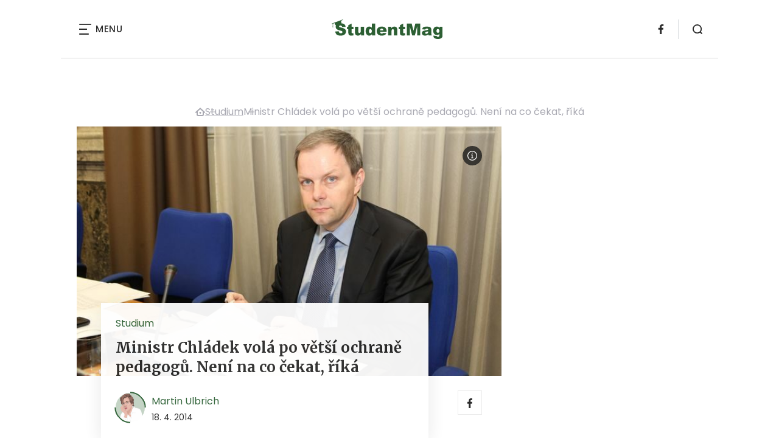

--- FILE ---
content_type: text/html
request_url: https://www.studentmag.cz/ministr-chladek-vola-po-vetsi-ochrane-pedagogu-neni-na-co-cekat-rika/
body_size: 15468
content:
<!DOCTYPE html>
<html lang="cs">


<head>
    <meta charset="utf-8" />
    <!--[if IE]><meta http-equiv="X-UA-Compatible" content="IE=edge,chrome=1" /><![endif]-->
    <meta name="author" content="Brilo - https://www.brilo.cz" />
    <meta name="viewport" content="width=device-width, initial-scale=1, shrink-to-fit=no, viewport-fit=cover" />
    <meta name="format-detection" content="telephone=no" />

    
    <link rel="preconnect" href=" http://fonts.googleapis.com/" crossorigin="crossorigin">
    <link rel="preconnect" href="https://www.youtube.com">
    <link rel="preconnect" href="https://i.ytimg.com">
    <link rel="preconnect" href="https://i9.ytimg.com">
    <link rel=“preconnect“ href="https://connect.facebook.net/">

    <title>Ministr Chládek volá po větší ochraně pedagogů. Není na co čekat, říká - StudentMag</title>

            <link type="image/png" href="https://www.studentmag.cz/wp-content/themes/czechnetmedia/images/favicon/StudentMag/favicon_package_v0.16/apple-touch-icon.png" rel="apple-touch-icon" sizes="180x180">
        <link type="image/png" href="https://www.studentmag.cz/wp-content/themes/czechnetmedia/images/favicon/StudentMag/favicon_package_v0.16/favicon-32x32.png" rel="icon" sizes="32x32">
        <link type="image/png" href="https://www.studentmag.cz/wp-content/themes/czechnetmedia/images/favicon/StudentMag/favicon_package_v0.16/favicon-16x16.png" rel="icon" sizes="16x16">
        <link type="image/png" href="https://www.studentmag.cz/wp-content/themes/czechnetmedia/images/favicon/StudentMag/favicon_package_v0.16/android-chrome-192x192.png" rel="icon" sizes="192x192">
        <link type="image/png" href="https://www.studentmag.cz/wp-content/themes/czechnetmedia/images/favicon/StudentMag/favicon_package_v0.16/android-chrome-512x512.png" rel="icon" sizes="512x512">
        <link type="image/png" href="https://www.studentmag.cz/wp-content/themes/czechnetmedia/images/favicon/StudentMag/favicon_package_v0.16/mstile-150x150.png" rel="icon" sizes="150x150">
        <link rel="manifest" href="https://www.studentmag.cz/wp-content/themes/czechnetmedia/images/favicon/StudentMag/favicon_package_v0.16/site.webmanifest" crossorigin="use-credentials">
        <link rel="icon" href="https://www.studentmag.cz/wp-content/themes/czechnetmedia/images/favicon/StudentMag/favicon_package_v0.16/favicon.ico" type="image/x-icon" />
                    <link href="https://www.studentmag.cz/wp-content/themes/czechnetmedia/images/favicon/StudentMag/favicon_package_v0.16/safari-pinned-tab.svg" rel="mask-icon" color="#2b5f33">
            <meta name="msapplication-TileColor" content="#2b5f33">
            <meta name="theme-color" content="#ffffff">
            

    <script src="//delivery.r2b2.cz/static/cnm/cmp.js" async></script>
<!-- Google Tag Manager -->
<script>(function(w,d,s,l,i){w[l]=w[l]||[];w[l].push({'gtm.start':
new Date().getTime(),event:'gtm.js'});var f=d.getElementsByTagName(s)[0],
j=d.createElement(s),dl=l!='dataLayer'?'&l='+l:'';j.async=true;j.src=
'https://www.googletagmanager.com/gtm.js?id='+i+dl;f.parentNode.insertBefore(j,f);
})(window,document,'script','dataLayer','GTM-PC4BCR');</script>
<!-- End Google Tag Manager -->
    <meta name='robots' content='index, follow, max-image-preview:large, max-snippet:-1, max-video-preview:-1' />

	<!-- This site is optimized with the Yoast SEO plugin v19.13 - https://yoast.com/wordpress/plugins/seo/ -->
	<link rel="canonical" href="https://www.studentmag.cz/ministr-chladek-vola-po-vetsi-ochrane-pedagogu-neni-na-co-cekat-rika/" />
	<meta property="og:locale" content="cs_CZ" />
	<meta property="og:type" content="article" />
	<meta property="og:title" content="Ministr Chládek volá po větší ochraně pedagogů. Není na co čekat, říká - StudentMag" />
	<meta property="og:description" content="Ministr &scaron;kolstv&iacute; Marcel Chl&aacute;dek zam&yacute;&scaron;l&iacute; prosadit opat&#345;en&iacute;, kter&eacute; zajist&iacute; pr&aacute;vn&iacute; ochranu u&#269;itel&#367;m i ostatn&iacute;m pedagogick&yacute;m pracovn&iacute;k&#367;m. Chce je uchr&aacute;nit p&#345;ed &uacute;toky ze strany &#382;&aacute;k&#367; a chovanc&#367; ve v&yacute;chovn&yacute;ch &uacute;stavech.Reagoval tak na zvy&scaron;uj&iacute;c&iacute; se brutalitu, je&#382; vyvrcholila napaden&iacute;m ve v&yacute;chovn&eacute;m &uacute;stavu v Kr&aacute;l&iacute;k&aacute;ch na Orlicko&uacute;stecku. Na konci b&#345;ezna zde 14let&yacute; chovanec bodl vychovatele &scaron;roubov&aacute;kem do krku...." />
	<meta property="og:url" content="https://www.studentmag.cz/ministr-chladek-vola-po-vetsi-ochrane-pedagogu-neni-na-co-cekat-rika/" />
	<meta property="og:site_name" content="StudentMag" />
	<meta property="article:author" content="martin.ulbrich.4" />
	<meta property="article:published_time" content="2014-04-18T05:20:22+00:00" />
	<meta property="article:modified_time" content="2021-12-07T13:53:24+00:00" />
	<meta property="og:image" content="https://www.studentmag.cz/wp-content/uploads/2014/04/ministr-marcel-chladek.jpg" />
	<meta property="og:image:width" content="660" />
	<meta property="og:image:height" content="440" />
	<meta property="og:image:type" content="image/jpeg" />
	<meta name="author" content="Martin Ulbrich" />
	<meta name="twitter:card" content="summary_large_image" />
	<meta name="twitter:creator" content="@wardin2" />
	<meta name="twitter:label1" content="Napsal(a)" />
	<meta name="twitter:data1" content="Martin Ulbrich" />
	<meta name="twitter:label2" content="Odhadovaná doba čtení" />
	<meta name="twitter:data2" content="2 minuty" />
	<!-- / Yoast SEO plugin. -->


<link rel='dns-prefetch' href='//ajax.googleapis.com' />
<link rel='dns-prefetch' href='//d21-a.sdn.cz' />
<link rel='dns-prefetch' href='//fonts.googleapis.com' />
<style id='safe-svg-svg-icon-style-inline-css' type='text/css'>
.safe-svg-cover{text-align:center}.safe-svg-cover .safe-svg-inside{display:inline-block;max-width:100%}.safe-svg-cover svg{height:100%;max-height:100%;max-width:100%;width:100%}

</style>
<style id='global-styles-inline-css' type='text/css'>
body{--wp--preset--color--black: #000000;--wp--preset--color--cyan-bluish-gray: #abb8c3;--wp--preset--color--white: #ffffff;--wp--preset--color--pale-pink: #f78da7;--wp--preset--color--vivid-red: #cf2e2e;--wp--preset--color--luminous-vivid-orange: #ff6900;--wp--preset--color--luminous-vivid-amber: #fcb900;--wp--preset--color--light-green-cyan: #7bdcb5;--wp--preset--color--vivid-green-cyan: #00d084;--wp--preset--color--pale-cyan-blue: #8ed1fc;--wp--preset--color--vivid-cyan-blue: #0693e3;--wp--preset--color--vivid-purple: #9b51e0;--wp--preset--gradient--vivid-cyan-blue-to-vivid-purple: linear-gradient(135deg,rgba(6,147,227,1) 0%,rgb(155,81,224) 100%);--wp--preset--gradient--light-green-cyan-to-vivid-green-cyan: linear-gradient(135deg,rgb(122,220,180) 0%,rgb(0,208,130) 100%);--wp--preset--gradient--luminous-vivid-amber-to-luminous-vivid-orange: linear-gradient(135deg,rgba(252,185,0,1) 0%,rgba(255,105,0,1) 100%);--wp--preset--gradient--luminous-vivid-orange-to-vivid-red: linear-gradient(135deg,rgba(255,105,0,1) 0%,rgb(207,46,46) 100%);--wp--preset--gradient--very-light-gray-to-cyan-bluish-gray: linear-gradient(135deg,rgb(238,238,238) 0%,rgb(169,184,195) 100%);--wp--preset--gradient--cool-to-warm-spectrum: linear-gradient(135deg,rgb(74,234,220) 0%,rgb(151,120,209) 20%,rgb(207,42,186) 40%,rgb(238,44,130) 60%,rgb(251,105,98) 80%,rgb(254,248,76) 100%);--wp--preset--gradient--blush-light-purple: linear-gradient(135deg,rgb(255,206,236) 0%,rgb(152,150,240) 100%);--wp--preset--gradient--blush-bordeaux: linear-gradient(135deg,rgb(254,205,165) 0%,rgb(254,45,45) 50%,rgb(107,0,62) 100%);--wp--preset--gradient--luminous-dusk: linear-gradient(135deg,rgb(255,203,112) 0%,rgb(199,81,192) 50%,rgb(65,88,208) 100%);--wp--preset--gradient--pale-ocean: linear-gradient(135deg,rgb(255,245,203) 0%,rgb(182,227,212) 50%,rgb(51,167,181) 100%);--wp--preset--gradient--electric-grass: linear-gradient(135deg,rgb(202,248,128) 0%,rgb(113,206,126) 100%);--wp--preset--gradient--midnight: linear-gradient(135deg,rgb(2,3,129) 0%,rgb(40,116,252) 100%);--wp--preset--duotone--dark-grayscale: url('#wp-duotone-dark-grayscale');--wp--preset--duotone--grayscale: url('#wp-duotone-grayscale');--wp--preset--duotone--purple-yellow: url('#wp-duotone-purple-yellow');--wp--preset--duotone--blue-red: url('#wp-duotone-blue-red');--wp--preset--duotone--midnight: url('#wp-duotone-midnight');--wp--preset--duotone--magenta-yellow: url('#wp-duotone-magenta-yellow');--wp--preset--duotone--purple-green: url('#wp-duotone-purple-green');--wp--preset--duotone--blue-orange: url('#wp-duotone-blue-orange');--wp--preset--font-size--small: 13px;--wp--preset--font-size--medium: 20px;--wp--preset--font-size--large: 36px;--wp--preset--font-size--x-large: 42px;}.has-black-color{color: var(--wp--preset--color--black) !important;}.has-cyan-bluish-gray-color{color: var(--wp--preset--color--cyan-bluish-gray) !important;}.has-white-color{color: var(--wp--preset--color--white) !important;}.has-pale-pink-color{color: var(--wp--preset--color--pale-pink) !important;}.has-vivid-red-color{color: var(--wp--preset--color--vivid-red) !important;}.has-luminous-vivid-orange-color{color: var(--wp--preset--color--luminous-vivid-orange) !important;}.has-luminous-vivid-amber-color{color: var(--wp--preset--color--luminous-vivid-amber) !important;}.has-light-green-cyan-color{color: var(--wp--preset--color--light-green-cyan) !important;}.has-vivid-green-cyan-color{color: var(--wp--preset--color--vivid-green-cyan) !important;}.has-pale-cyan-blue-color{color: var(--wp--preset--color--pale-cyan-blue) !important;}.has-vivid-cyan-blue-color{color: var(--wp--preset--color--vivid-cyan-blue) !important;}.has-vivid-purple-color{color: var(--wp--preset--color--vivid-purple) !important;}.has-black-background-color{background-color: var(--wp--preset--color--black) !important;}.has-cyan-bluish-gray-background-color{background-color: var(--wp--preset--color--cyan-bluish-gray) !important;}.has-white-background-color{background-color: var(--wp--preset--color--white) !important;}.has-pale-pink-background-color{background-color: var(--wp--preset--color--pale-pink) !important;}.has-vivid-red-background-color{background-color: var(--wp--preset--color--vivid-red) !important;}.has-luminous-vivid-orange-background-color{background-color: var(--wp--preset--color--luminous-vivid-orange) !important;}.has-luminous-vivid-amber-background-color{background-color: var(--wp--preset--color--luminous-vivid-amber) !important;}.has-light-green-cyan-background-color{background-color: var(--wp--preset--color--light-green-cyan) !important;}.has-vivid-green-cyan-background-color{background-color: var(--wp--preset--color--vivid-green-cyan) !important;}.has-pale-cyan-blue-background-color{background-color: var(--wp--preset--color--pale-cyan-blue) !important;}.has-vivid-cyan-blue-background-color{background-color: var(--wp--preset--color--vivid-cyan-blue) !important;}.has-vivid-purple-background-color{background-color: var(--wp--preset--color--vivid-purple) !important;}.has-black-border-color{border-color: var(--wp--preset--color--black) !important;}.has-cyan-bluish-gray-border-color{border-color: var(--wp--preset--color--cyan-bluish-gray) !important;}.has-white-border-color{border-color: var(--wp--preset--color--white) !important;}.has-pale-pink-border-color{border-color: var(--wp--preset--color--pale-pink) !important;}.has-vivid-red-border-color{border-color: var(--wp--preset--color--vivid-red) !important;}.has-luminous-vivid-orange-border-color{border-color: var(--wp--preset--color--luminous-vivid-orange) !important;}.has-luminous-vivid-amber-border-color{border-color: var(--wp--preset--color--luminous-vivid-amber) !important;}.has-light-green-cyan-border-color{border-color: var(--wp--preset--color--light-green-cyan) !important;}.has-vivid-green-cyan-border-color{border-color: var(--wp--preset--color--vivid-green-cyan) !important;}.has-pale-cyan-blue-border-color{border-color: var(--wp--preset--color--pale-cyan-blue) !important;}.has-vivid-cyan-blue-border-color{border-color: var(--wp--preset--color--vivid-cyan-blue) !important;}.has-vivid-purple-border-color{border-color: var(--wp--preset--color--vivid-purple) !important;}.has-vivid-cyan-blue-to-vivid-purple-gradient-background{background: var(--wp--preset--gradient--vivid-cyan-blue-to-vivid-purple) !important;}.has-light-green-cyan-to-vivid-green-cyan-gradient-background{background: var(--wp--preset--gradient--light-green-cyan-to-vivid-green-cyan) !important;}.has-luminous-vivid-amber-to-luminous-vivid-orange-gradient-background{background: var(--wp--preset--gradient--luminous-vivid-amber-to-luminous-vivid-orange) !important;}.has-luminous-vivid-orange-to-vivid-red-gradient-background{background: var(--wp--preset--gradient--luminous-vivid-orange-to-vivid-red) !important;}.has-very-light-gray-to-cyan-bluish-gray-gradient-background{background: var(--wp--preset--gradient--very-light-gray-to-cyan-bluish-gray) !important;}.has-cool-to-warm-spectrum-gradient-background{background: var(--wp--preset--gradient--cool-to-warm-spectrum) !important;}.has-blush-light-purple-gradient-background{background: var(--wp--preset--gradient--blush-light-purple) !important;}.has-blush-bordeaux-gradient-background{background: var(--wp--preset--gradient--blush-bordeaux) !important;}.has-luminous-dusk-gradient-background{background: var(--wp--preset--gradient--luminous-dusk) !important;}.has-pale-ocean-gradient-background{background: var(--wp--preset--gradient--pale-ocean) !important;}.has-electric-grass-gradient-background{background: var(--wp--preset--gradient--electric-grass) !important;}.has-midnight-gradient-background{background: var(--wp--preset--gradient--midnight) !important;}.has-small-font-size{font-size: var(--wp--preset--font-size--small) !important;}.has-medium-font-size{font-size: var(--wp--preset--font-size--medium) !important;}.has-large-font-size{font-size: var(--wp--preset--font-size--large) !important;}.has-x-large-font-size{font-size: var(--wp--preset--font-size--x-large) !important;}
</style>
<link rel='stylesheet' id='diffvi-dist-css'  href='https://www.studentmag.cz/wp-content/plugins/distributor/distributor.css?ver=4.4' type='text/css' media='all' />
<link rel='stylesheet' id='google-font-css'  href='https://fonts.googleapis.com/css2?family=Merriweather:wght@700&#038;family=Poppins:wght@400;500;700&#038;display=swap' type='text/css' media='all' />
<link rel='stylesheet' id='theme-style-css'  href='https://www.studentmag.cz/wp-content/themes/czechnetmedia/style.css?ver=2020-12-15' type='text/css' media='all' />
<script type='text/javascript' src='https://www.studentmag.cz/wp-includes/js/jquery/jquery.min.js?ver=3.6.0' id='jquery-core-js'></script>
<script type='text/javascript' src='https://www.studentmag.cz/wp-includes/js/jquery/jquery-migrate.min.js?ver=3.3.2' id='jquery-migrate-js'></script>
<script type='text/javascript' src='https://d21-a.sdn.cz/d_21/sl/3/loader.js' id='seznam-jquery-js'></script>
<link rel="https://api.w.org/" href="https://www.studentmag.cz/wp-json/" /><link rel="alternate" type="application/json" href="https://www.studentmag.cz/wp-json/wp/v2/posts/7785" /><link rel="alternate" type="application/json+oembed" href="https://www.studentmag.cz/wp-json/oembed/1.0/embed?url=https%3A%2F%2Fwww.studentmag.cz%2Fministr-chladek-vola-po-vetsi-ochrane-pedagogu-neni-na-co-cekat-rika%2F" />
<link rel="alternate" type="text/xml+oembed" href="https://www.studentmag.cz/wp-json/oembed/1.0/embed?url=https%3A%2F%2Fwww.studentmag.cz%2Fministr-chladek-vola-po-vetsi-ochrane-pedagogu-neni-na-co-cekat-rika%2F&#038;format=xml" />
<script src="https://ssp.imedia.cz/static/js/ssp.js"></script>

</head>

<body class="post-template-default single single-post postid-7785 single-format-standard" style="--primary: #2b5f33; --primary-hover: #2b5f33; --primary-light: #e4f3e7; --text: #2A2A2A; ">

    <!-- Google Tag Manager (noscript) -->
<noscript><iframe src="https://www.googletagmanager.com/ns.html?id=GTM-PC4BCR"
height="0" width="0" style="display:none;visibility:hidden"></iframe></noscript>
<!-- End Google Tag Manager (noscript) -->
            <header class="header-main">
    <span class="header-main__scrolled-bar"></span>
    <div class="container">
        <nav class="header-main__nav-main">
            <ul>
                <li id="menu-item-15023" class="menu-item menu-item-type-taxonomy menu-item-object-category menu-item-has-children menu-item-15023"><a href="https://www.studentmag.cz/category/priprava-k-maturite/">Příprava k maturitě 2022</a>
<ul class="sub-menu">
	<li id="menu-item-19437" class="menu-item menu-item-type-taxonomy menu-item-object-category menu-item-19437"><a href="https://www.studentmag.cz/category/priprava-k-maturite/maturitni-otazky/">Maturitní otázky</a></li>
	<li id="menu-item-19438" class="menu-item menu-item-type-taxonomy menu-item-object-category menu-item-19438"><a href="https://www.studentmag.cz/category/priprava-k-maturite/maturitni-slohova-prace/">Maturitní slohová práce</a></li>
</ul>
</li>
<li id="menu-item-96" class="menu-item menu-item-type-taxonomy menu-item-object-category current-post-ancestor current-menu-parent current-post-parent menu-item-has-children menu-item-96"><a href="https://www.studentmag.cz/category/studium/">Studium</a>
<ul class="sub-menu">
	<li id="menu-item-19439" class="menu-item menu-item-type-taxonomy menu-item-object-category menu-item-19439"><a href="https://www.studentmag.cz/category/studium/bakalarska-prace/">Bakalářská a diplomová práce</a></li>
	<li id="menu-item-15020" class="menu-item menu-item-type-taxonomy menu-item-object-category menu-item-15020"><a href="https://www.studentmag.cz/category/studium/kam-na-vysokou-skolu/">Kam na vysokou školu</a></li>
	<li id="menu-item-19440" class="menu-item menu-item-type-taxonomy menu-item-object-category menu-item-19440"><a href="https://www.studentmag.cz/category/studium/jak-se-dostat-na-vysokou-skolu/">Jak se dostat na vysokou školu</a></li>
	<li id="menu-item-15022" class="menu-item menu-item-type-taxonomy menu-item-object-category menu-item-15022"><a href="https://www.studentmag.cz/category/studium/studium-v-zahranici-studium/">Studium v zahraničí</a></li>
</ul>
</li>
<li id="menu-item-15021" class="menu-item menu-item-type-taxonomy menu-item-object-category menu-item-15021"><a href="https://www.studentmag.cz/category/pravopis/">Pravopis</a></li>
<li id="menu-item-93" class="menu-item menu-item-type-taxonomy menu-item-object-category menu-item-93"><a href="https://www.studentmag.cz/category/kariera-pro-studenty/">Kariéra pro studenty</a></li>
<li id="menu-item-94" class="menu-item menu-item-type-taxonomy menu-item-object-category menu-item-94"><a href="https://www.studentmag.cz/category/studentske-finance/">Studentské finance</a></li>
<li id="menu-item-19441" class="menu-item menu-item-type-custom menu-item-object-custom menu-item-19441"><a href="https://www.studentmag.cz/studentske-recepty/">Studentské recepty</a></li>
<li id="menu-item-95" class="menu-item menu-item-type-taxonomy menu-item-object-category menu-item-95"><a href="https://www.studentmag.cz/category/studentsky-zivot/">Studentský život</a></li>
<li id="menu-item-19068" class="menu-item menu-item-type-taxonomy menu-item-object-category menu-item-19068"><a href="https://www.studentmag.cz/category/cizi-jazyk/anglictina/">Angličtina</a></li>
            </ul>
        </nav>

        <div class="header-main__nav-button">
            <span></span>
            <span></span>
            <span></span>
            <span></span>
            Menu
        </div>

                                            <a class="header-main__brand" href="https://www.studentmag.cz">
                    <img src="" data-src="https://www.studentmag.cz/wp-content/uploads/2021/04/logo21_StudentMag.svg" draggable="false" alt="StudentMag" ><noscript><img src="https://www.studentmag.cz/wp-content/uploads/2021/04/logo21_StudentMag.svg" alt="StudentMag"></noscript>                </a>
                    
        
    <ul class="header-main-social">
                            <li>
                <a href="https://www.facebook.com/StudentMag.cz" target="_blank" rel="nofollow">
                    <svg xmlns="http://www.w3.org/2000/svg" width="8.31" height="16" viewBox="0 0 8.31 16"><path class="a" d="M5.393 16V8.7h2.449l.367-2.845H5.393V4.039c0-.823.228-1.385 1.41-1.385h1.505V.109a20.41 20.41 0 00-2.194-.111 3.427 3.427 0 00-3.659 3.759v2.1H0v2.845h2.456v7.3z"/></svg>                </a>
            </li>
            </ul>
        <div class="header-search">
    <form id="searchform" class="header-search__inner" role="search" method="get" action="https://www.studentmag.cz/">

        <input id="s" name="s" class="header-search__input" type="text" placeholder="Hledat na...">

        <button class="btn  header-search__submit --small --primary" type="submit">
            <span>Vyhledat</span>
        </button>
    </form>

    <div class="header-search__button">
        <svg xmlns="http://www.w3.org/2000/svg" width="16" height="16" viewBox="0 0 16 16"><path class="a" d="M15.731 14.44l-2.146-2.138a7.607 7.607 0 001.624-4.7 7.641 7.641 0 00-7.6-7.6 7.641 7.641 0 00-7.6 7.6 7.641 7.641 0 007.6 7.6 7.606 7.606 0 004.7-1.624l2.138 2.146a.91.91 0 00.646.269.91.91 0 00.645-.269.91.91 0 00.262-.638.91.91 0 00-.269-.646zM1.85 7.62a5.8 5.8 0 015.77-5.77 5.8 5.8 0 015.77 5.77 5.8 5.8 0 01-5.77 5.77 5.8 5.8 0 01-5.77-5.77z"/></svg>    </div>
</div>    </div>
    <div class="header-mask"></div>
</header>

        <main>
            <section class="entry-content-section base-section --p-top-0 --mobile-p-x-0"><div class="container"><div id="dist_leaderboard" class="distributor" aria-hidden="true"><div id="ado-pZALpAAPSA.vebkc18RK9BS7w5kSE9JMT91ph_IUhJ7.87"></div></div>
</div></section>                <div class="breadcrumbs-container container">
        <div class="breadcrumbs  ">
            <span><span><a href="https://www.studentmag.cz/">StudentMag.cz</a></span>  <span><a href="https://www.studentmag.cz/category/studium/">Studium</a></span>  <span class="breadcrumb_last" aria-current="page">Ministr Chládek volá po větší ochraně pedagogů. Není na co čekat, říká</span></span>        </div>
    </div>

            <div id="projectNotices" class="container">
	</div>    
    <div class="container">
        <div class="content-and-aside layout-base-content">
            <div class="content">
                                    
<section class="base-section detail-intro-section --p-top-0 --p-x-0">
    <div class="container">

        
    <div class="detail-intro-gallery">
        <div class="gallery-item detail-intro-gallery__item">
            <div class="gallery-icon detail-intro-gallery__icon">
                <a class="detail-intro-gallery__img" href="https://www.studentmag.cz/ministr-chladek-vola-po-vetsi-ochrane-pedagogu-neni-na-co-cekat-rika/?galerie&obrazek=7789">
                    <img src="" data-src="https://www.studentmag.cz/wp-content/uploads/fly-images/7789/ministr-marcel-chladek-1036x608-c.jpg" srcset="" data-srcset="https://www.studentmag.cz/wp-content/uploads/fly-images/7789/ministr-marcel-chladek-414x244-c.jpg 414w, https://www.studentmag.cz/wp-content/uploads/fly-images/7789/ministr-marcel-chladek-699x411-c.jpg 699w, https://www.studentmag.cz/wp-content/uploads/fly-images/7789/ministr-marcel-chladek-1036x608-c.jpg 1036w, https://www.studentmag.cz/wp-content/uploads/fly-images/7789/ministr-marcel-chladek-1398x822-c.jpg 1398w, https://www.studentmag.cz/wp-content/uploads/fly-images/7789/ministr-marcel-chladek-2072x1216-c.jpg 2072w" draggable="false" alt="FOTO: Ministr Marcel Chládek" ><noscript><img src="https://www.studentmag.cz/wp-content/uploads/fly-images/7789/ministr-marcel-chladek-1036x608-c.jpg" alt="FOTO: Ministr Marcel Chládek"></noscript>                </a>
            </div>
        </div>

        
                    <div class="detail-intro-gallery__autor-block">
                <span class="detail-intro-gallery__autor">Ilustrační foto. Zdroj: Archiv Úřadu vlády ČR</span>
                <img src="" data-src="https://www.studentmag.cz/wp-content/themes/czechnetmedia/images/svg/info.svg" alt="" aria-hidden="true" draggable="false">
            </div>
        
            </div>

        <div class="detail-intro-section__content ">
            <div class="post-item  signpost-item__post">
                <div class="post-item__tags base-text base-header__tag">
                    <a class='post-item__tag-link' href='https://www.studentmag.cz/category/studium/'>
                        Studium                    </a>
                </div>

                <header class="post-item__header">
                    <h1 class="post-item__heading article-heading">
                        Ministr Chládek volá po větší ochraně pedagogů. Není na co čekat, říká                    </h1>
                </header>

                <div class="post-item__author">
                    <div class="author">
                        <a class="author__image" href="https://www.studentmag.cz/author/martin-ulbrich/">
                            <img src="" data-src="https://www.studentmag.cz/wp-content/uploads/2022/02/muz-1-e1644826291919.jpg" alt="Martin Ulbrich">
                        </a>
                        <div class="author__text">
                            <h4 class="author__heading base-text">
                                <a href="https://www.studentmag.cz/author/martin-ulbrich/">Martin Ulbrich</a>
                            </h4>

                            <p class="author__perex small-text">
                                                                    18. 4. 2014                                                            </p>
                        </div>
                    </div>
                </div>
            </div>

            <div class="detail-intro-gallery__share">
                <a class="detail-intro-section__link" href="https://www.facebook.com/sharer/sharer.php?u=https://www.studentmag.cz/ministr-chladek-vola-po-vetsi-ochrane-pedagogu-neni-na-co-cekat-rika/" target="_blank" rel="nofollow">
                    <svg xmlns="http://www.w3.org/2000/svg" width="8.31" height="16" viewBox="0 0 8.31 16"><path class="a" d="M5.393 16V8.7h2.449l.367-2.845H5.393V4.039c0-.823.228-1.385 1.41-1.385h1.505V.109a20.41 20.41 0 00-2.194-.111 3.427 3.427 0 00-3.659 3.759v2.1H0v2.845h2.456v7.3z"/></svg>                </a>
                            </div>
        </div>

            </div>
</section>
                    
<div class="entry-content js-page-progress-bar-offset entry-content-detail">
    <p>Ministr &scaron;kolstv&iacute; Marcel Chl&aacute;dek zam&yacute;&scaron;l&iacute; prosadit opat&#345;en&iacute;, kter&eacute; zajist&iacute; pr&aacute;vn&iacute; ochranu u&#269;itel&#367;m i ostatn&iacute;m pedagogick&yacute;m pracovn&iacute;k&#367;m. Chce je uchr&aacute;nit p&#345;ed &uacute;toky ze strany &#382;&aacute;k&#367; a chovanc&#367; ve v&yacute;chovn&yacute;ch &uacute;stavech.<!--more--><p>Reagoval tak na zvy&scaron;uj&iacute;c&iacute; se brutalitu, je&#382; vyvrcholila napaden&iacute;m ve v&yacute;chovn&eacute;m &uacute;stavu v Kr&aacute;l&iacute;k&aacute;ch na Orlicko&uacute;stecku. Na konci b&#345;ezna zde 14let&yacute; chovanec bodl vychovatele &scaron;roubov&aacute;kem do krku. S o rok star&scaron;&iacute;m mlad&iacute;kem pot&eacute; je&scaron;t&#283; zkopali jeho kolegyni.</p><div id="dist_single01" class="distributor dist_single dist_before01h3" aria-hidden="true"><div id="ado-Oq1KeXRo81NzWshJKMx1Dh3ZckOx836xoK9t57MiRSH.Z7"></div><div id="ssp-zone-264445"></div></div>

<h3>Za agresivitu chce M&Scaron;MT trestat d&#283;ti i rodi&#269;e</h3><p>&bdquo;Je to dvan&aacute;ct&yacute; p&#345;&iacute;pad brut&aacute;ln&iacute;ho ataku na pedagogick&eacute;ho pracovn&iacute;ka v &#268;esk&eacute; republice. Nev&iacute;m, na co &#269;ek&aacute;me,&ldquo; &#345;ekl Chl&aacute;dek na mimo&#345;&aacute;dn&eacute;m tiskov&eacute;m br&iacute;finku.</p><p>Cestou je podle n&#283;j nejen vy&scaron;&scaron;&iacute; pr&aacute;vn&iacute; ochrana pedagogick&yacute;ch pracovn&iacute;k&#367;, ale tak&eacute; zp&#345;&iacute;sn&#283;n&iacute; trest&#367; za jejich napaden&iacute;. Postih by se v takov&eacute;m p&#345;&iacute;pad&#283; t&yacute;kal d&#283;t&iacute; i rodi&#269;&#367;.</p><p>Vedle toho zd&#367;raznil, &#382;e podobn&eacute; opat&#345;en&iacute; funguje na Slovensku a &#345;e&scaron;&iacute; se v Polsku, N&#283;mecku nebo Francii. Pouze v &#268;R p&#345;ed t&iacute;mto probl&eacute;mem zav&iacute;r&aacute;me o&#269;i. Zhor&scaron;uj&iacute;c&iacute; se klima na &scaron;kol&aacute;ch p&#345;itom dlouhodob&#283; potvrzuj&iacute; &uacute;daje &#268;esk&eacute; &scaron;koln&iacute; inspekce nebo v&yacute;sledky mezin&aacute;rodn&iacute;ho &scaron;et&#345;en&iacute; PISA.</p><h3>Pedagogov&eacute; by z&iacute;skali status chr&aacute;n&#283;n&eacute; osoby</h3><p>Pr&aacute;v&#283; slovensk&eacute; &#345;e&scaron;en&iacute; se soci&aacute;ln&#283;demokratick&eacute;mu ministrovi zd&aacute; jako nejvhodn&#283;j&scaron;&iacute;. Pedagogov&eacute; by podle n&#283;j nem&#283;li b&yacute;t p&#345;&iacute;mo &uacute;&#345;edn&iacute; osobou jako policist&eacute;, soudci nebo minist&#345;i, ale takzvanou chr&aacute;n&#283;nou osobou. Takov&eacute; postaven&iacute; je m&eacute;n&#283; zneu&#382;iteln&eacute; a &uacute;to&#269;n&iacute;k&#367;m sou&#269;asn&#283; za&#345;&iacute;d&iacute; vy&scaron;&scaron;&iacute; tresty.</p><p>Marcel Chl&aacute;dek se rozhodl v problematice osobn&#283; anga&#382;ovat. V pond&#283;l&iacute; proto nav&scaron;t&iacute;vil v&yacute;chovn&yacute; &uacute;stav v Kr&aacute;l&iacute;k&aacute;ch, kde do&scaron;lo k posledn&iacute;mu potvrzen&eacute;mu &uacute;toku. S &#345;editelkou za&#345;&iacute;zen&iacute; jednali mimo jin&eacute; o konkr&eacute;tn&iacute;ch opat&#345;en&iacute;ch ohledn&#283; mimo&#345;&aacute;dn&eacute;ho stavu po napaden&iacute; vychovatel&#367;.</p><div id="dist_single02" class="distributor dist_single dist_before03h3" aria-hidden="true"><div id="ado-5i.s4KNvLULgBrRGgwKWwZfR3y04Ay7_VSeRetXgfm7.u7"></div><div id="ssp-zone-264448"></div></div>

<h3>&Uacute;stavy dostanou v&iacute;ce pen&#283;z i vychovatel&#367;</h3><p>V&#269;era pak absolvoval mimo&#345;&aacute;dn&eacute; setk&aacute;n&iacute; se z&aacute;stupci v&scaron;ech v&yacute;chovn&yacute;ch &uacute;stav&#367; v &#268;R, na n&#283;m&#382; p&#345;edstavil n&aacute;vrhy z&aacute;konn&yacute;ch zm&#283;n. Mimoto &uacute;stav&#367;m sl&iacute;bil v&iacute;ce finan&#269;n&iacute;ch prost&#345;edk&#367; na vybaven&iacute; a vzd&#283;l&aacute;v&aacute;n&iacute; vychovatel&#367;. Zv&yacute;&scaron;it by se v jednotliv&yacute;ch za&#345;&iacute;zen&iacute;ch m&#283;l i po&#269;et zam&#283;stnanc&#367;.</p><p>Chr&aacute;n&#283;n&yacute;mi osobami by se pedagogov&eacute; mohli st&aacute;t ji&#382; na za&#269;&aacute;tku p&#345;&iacute;&scaron;t&iacute;ho roku.</p></p>
<div id="dist_single99" class="distributor dist_single" aria-hidden="true"><div id="ado-dgNHgAO.hyA.vCZ4nfbz8RIssDPvqYLwXfIznkew96X..7"></div><div id="ssp-zone-271808"></div><div id="ssp-zone-271799"></div></div>
</div>

<div class="entry-content --content-distributor-only">
</div>                    
<section class="base-section post-rating-section --p-x-0">
    <div class="container ">
        <div class="post-rating-section__content">
            <div class="article-heading">Ohodnoťte tento článek:</div>

            <form class="post-rating-section__form" action="">
                <span class="article-heading post-rating-section_average">0</span>

                <div class="post-rating-section__stars-container">
                    <label class="post-rating-section__star" data-star-number="1" for="star1">
                        <svg xmlns="http://www.w3.org/2000/svg" width="24" height="23" viewBox="0 0 24 23" fill="#e5005b"><path class="a" d="M23.937 8.691a1.273 1.273 0 00-1.1-.877l-6.927-.629L13.171.774A1.276 1.276 0 0012 .003a1.275 1.275 0 00-1.173.775l-2.739 6.41-6.928.629a1.275 1.275 0 00-1.1.877 1.274 1.274 0 00.373 1.355l5.236 4.592-1.544 6.8a1.275 1.275 0 00.5 1.317 1.273 1.273 0 00.747.243 1.271 1.271 0 00.654-.182L12 19.246l5.973 3.571a1.271 1.271 0 001.4-.061 1.276 1.276 0 00.5-1.317l-1.544-6.8 5.236-4.591a1.276 1.276 0 00.372-1.357z"/></svg>                    </label>
                    <label class="post-rating-section__star" data-star-number="2" for="star2">
                        <svg xmlns="http://www.w3.org/2000/svg" width="24" height="23" viewBox="0 0 24 23" fill="#e5005b"><path class="a" d="M23.937 8.691a1.273 1.273 0 00-1.1-.877l-6.927-.629L13.171.774A1.276 1.276 0 0012 .003a1.275 1.275 0 00-1.173.775l-2.739 6.41-6.928.629a1.275 1.275 0 00-1.1.877 1.274 1.274 0 00.373 1.355l5.236 4.592-1.544 6.8a1.275 1.275 0 00.5 1.317 1.273 1.273 0 00.747.243 1.271 1.271 0 00.654-.182L12 19.246l5.973 3.571a1.271 1.271 0 001.4-.061 1.276 1.276 0 00.5-1.317l-1.544-6.8 5.236-4.591a1.276 1.276 0 00.372-1.357z"/></svg>                    </label>
                    <label class="post-rating-section__star" data-star-number="3" for="star3">
                        <svg xmlns="http://www.w3.org/2000/svg" width="24" height="23" viewBox="0 0 24 23" fill="#e5005b"><path class="a" d="M23.937 8.691a1.273 1.273 0 00-1.1-.877l-6.927-.629L13.171.774A1.276 1.276 0 0012 .003a1.275 1.275 0 00-1.173.775l-2.739 6.41-6.928.629a1.275 1.275 0 00-1.1.877 1.274 1.274 0 00.373 1.355l5.236 4.592-1.544 6.8a1.275 1.275 0 00.5 1.317 1.273 1.273 0 00.747.243 1.271 1.271 0 00.654-.182L12 19.246l5.973 3.571a1.271 1.271 0 001.4-.061 1.276 1.276 0 00.5-1.317l-1.544-6.8 5.236-4.591a1.276 1.276 0 00.372-1.357z"/></svg>                    </label>
                    <label class="post-rating-section__star" data-star-number="4" for="star4">
                        <svg xmlns="http://www.w3.org/2000/svg" width="24" height="23" viewBox="0 0 24 23" fill="#e5005b"><path class="a" d="M23.937 8.691a1.273 1.273 0 00-1.1-.877l-6.927-.629L13.171.774A1.276 1.276 0 0012 .003a1.275 1.275 0 00-1.173.775l-2.739 6.41-6.928.629a1.275 1.275 0 00-1.1.877 1.274 1.274 0 00.373 1.355l5.236 4.592-1.544 6.8a1.275 1.275 0 00.5 1.317 1.273 1.273 0 00.747.243 1.271 1.271 0 00.654-.182L12 19.246l5.973 3.571a1.271 1.271 0 001.4-.061 1.276 1.276 0 00.5-1.317l-1.544-6.8 5.236-4.591a1.276 1.276 0 00.372-1.357z"/></svg>                    </label>
                    <label class="post-rating-section__star" data-star-number="5" for="star5">
                        <svg xmlns="http://www.w3.org/2000/svg" width="24" height="23" viewBox="0 0 24 23" fill="#e5005b"><path class="a" d="M23.937 8.691a1.273 1.273 0 00-1.1-.877l-6.927-.629L13.171.774A1.276 1.276 0 0012 .003a1.275 1.275 0 00-1.173.775l-2.739 6.41-6.928.629a1.275 1.275 0 00-1.1.877 1.274 1.274 0 00.373 1.355l5.236 4.592-1.544 6.8a1.275 1.275 0 00.5 1.317 1.273 1.273 0 00.747.243 1.271 1.271 0 00.654-.182L12 19.246l5.973 3.571a1.271 1.271 0 001.4-.061 1.276 1.276 0 00.5-1.317l-1.544-6.8 5.236-4.591a1.276 1.276 0 00.372-1.357z"/></svg>                    </label>

                    <div class="ratings-stars">
                        <input type="radio" id="star1" class="rating-star" data-star-number="1" name="stars"  >
                        <input type="radio" id="star2" class="rating-star" data-star-number="2" name="stars"  >
                        <input type="radio" id="star3" class="rating-star" data-star-number="3" name="stars"  >
                        <input type="radio" id="star4" class="rating-star" data-star-number="4" name="stars"  >
                        <input type="radio" id="star5" class="rating-star" data-star-number="5" name="stars"  >
                        <input type="hidden" id="ratingVotesNumber" value="0">
                        <input type="hidden" id="ratingAverage" value="0">
                        <input type="hidden" id="ratingOverall" value="0">
                        <input type="hidden" id="ratingPostId" value="7785">
                        <input type="hidden" id="ratingVotesNumberInput" value="post-ratings-number-of-ratings">
                        <input type="hidden" id="ratingAverageInput" value="post-ratings-average">
                        <input type="hidden" id="ratingOverallInput" value="post-ratings-overall">
                    </div>
                </div>
            </form>
                    </div>
    </div>
</section>                            </div>
            <aside class="aside">
                <div class="fixed-aside">
                    <div id="dist_rectangle" class="distributor" aria-hidden="true"><div id="ado-3iJc1xYKnWZ3Cu6wzFecD3PMoymCCZIVyeLJSrEuRHv.c7"></div><div id="ssp-zone-271811"></div></div>
<div id="dist_halfpage" class="distributor" aria-hidden="true"><div id="ado-DgVMO5ZzPPInM07THM7v.iM5rsWKOhrejkfoKFKDWdz.87"></div><div id="ssp-zone-271802"></div></div>
                </div>
            </aside>
        </div>
    </div>

    
    <section class="base-section  horoscopes-section    ">
        <div class="container ">
            <div class="horoscopes-section__body rectangular-wrapper">

                                    <header>
                                                    <a href="https://www.womanonly.cz/horoskopy/" >
                                <h2 class="horoscopes-section__title article-heading">Horoskopy</h2>
                            </a>
                                            </header>
                
                <ul class="horoscopes-section__signs">

                                            <li class="horoscope-item  --small">
                            <div class="horoscope-item__body ">
                                <figure class="horoscope-item__sign">
                                    <a href="https://www.womanonly.cz/horoskopy/vahy/" target="_blank">
                                        <img src="" data-src="https://www.studentmag.cz/wp-content/uploads/2022/05/Vaha.svg" srcset="" data-srcset="https://www.studentmag.cz/wp-content/uploads/2022/05/Vaha.svg 1x, https://www.studentmag.cz/wp-content/uploads/2022/05/Vaha.svg 2x" class="horoscope-item__image" draggable="false" aria-hidden="true" alt="Váha" ><noscript><img src="https://www.studentmag.cz/wp-content/uploads/2022/05/Vaha.svg" alt="Váha"></noscript>                                    </a>
                                </figure>

                                <div class="horoscope-item__content"><a href="https://www.womanonly.cz/horoskopy/vahy/" class="horoscope-item__title --link article-heading u-color-primary">Váhy</a></div>

                            </div>
                        </li>
                                            <li class="horoscope-item  --small">
                            <div class="horoscope-item__body ">
                                <figure class="horoscope-item__sign">
                                    <a href="https://www.womanonly.cz/horoskopy/beran/" target="_blank">
                                        <img src="" data-src="https://www.studentmag.cz/wp-content/uploads/2022/05/Beran.svg" srcset="" data-srcset="https://www.studentmag.cz/wp-content/uploads/2022/05/Beran.svg 1x, https://www.studentmag.cz/wp-content/uploads/2022/05/Beran.svg 2x" class="horoscope-item__image" draggable="false" aria-hidden="true" alt="Beran" ><noscript><img src="https://www.studentmag.cz/wp-content/uploads/2022/05/Beran.svg" alt="Beran"></noscript>                                    </a>
                                </figure>

                                <div class="horoscope-item__content"><a href="https://www.womanonly.cz/horoskopy/beran/" class="horoscope-item__title --link article-heading u-color-primary">Beran</a></div>

                            </div>
                        </li>
                                            <li class="horoscope-item  --small">
                            <div class="horoscope-item__body ">
                                <figure class="horoscope-item__sign">
                                    <a href="https://www.womanonly.cz/horoskopy/stir/" target="_blank">
                                        <img src="" data-src="https://www.studentmag.cz/wp-content/uploads/2022/05/Stir.svg" srcset="" data-srcset="https://www.studentmag.cz/wp-content/uploads/2022/05/Stir.svg 1x, https://www.studentmag.cz/wp-content/uploads/2022/05/Stir.svg 2x" class="horoscope-item__image" draggable="false" aria-hidden="true" alt="Štír" ><noscript><img src="https://www.studentmag.cz/wp-content/uploads/2022/05/Stir.svg" alt="Štír"></noscript>                                    </a>
                                </figure>

                                <div class="horoscope-item__content"><a href="https://www.womanonly.cz/horoskopy/stir/" class="horoscope-item__title --link article-heading u-color-primary">Štír</a></div>

                            </div>
                        </li>
                                            <li class="horoscope-item  --small">
                            <div class="horoscope-item__body ">
                                <figure class="horoscope-item__sign">
                                    <a href="https://www.womanonly.cz/horoskopy/ryby/" target="_blank">
                                        <img src="" data-src="https://www.studentmag.cz/wp-content/uploads/2022/05/Ryba.svg" srcset="" data-srcset="https://www.studentmag.cz/wp-content/uploads/2022/05/Ryba.svg 1x, https://www.studentmag.cz/wp-content/uploads/2022/05/Ryba.svg 2x" class="horoscope-item__image" draggable="false" aria-hidden="true" alt="Ryba" ><noscript><img src="https://www.studentmag.cz/wp-content/uploads/2022/05/Ryba.svg" alt="Ryba"></noscript>                                    </a>
                                </figure>

                                <div class="horoscope-item__content"><a href="https://www.womanonly.cz/horoskopy/ryby/" class="horoscope-item__title --link article-heading u-color-primary">Ryby</a></div>

                            </div>
                        </li>
                                            <li class="horoscope-item  --small">
                            <div class="horoscope-item__body ">
                                <figure class="horoscope-item__sign">
                                    <a href="https://www.womanonly.cz/horoskopy/strelec/" target="_blank">
                                        <img src="" data-src="https://www.studentmag.cz/wp-content/uploads/2022/05/Strelec.svg" srcset="" data-srcset="https://www.studentmag.cz/wp-content/uploads/2022/05/Strelec.svg 1x, https://www.studentmag.cz/wp-content/uploads/2022/05/Strelec.svg 2x" class="horoscope-item__image" draggable="false" aria-hidden="true" alt="Střelec" ><noscript><img src="https://www.studentmag.cz/wp-content/uploads/2022/05/Strelec.svg" alt="Střelec"></noscript>                                    </a>
                                </figure>

                                <div class="horoscope-item__content"><a href="https://www.womanonly.cz/horoskopy/strelec/" class="horoscope-item__title --link article-heading u-color-primary">Střelec</a></div>

                            </div>
                        </li>
                                            <li class="horoscope-item  --small">
                            <div class="horoscope-item__body ">
                                <figure class="horoscope-item__sign">
                                    <a href="https://www.womanonly.cz/horoskopy/lev/" target="_blank">
                                        <img src="" data-src="https://www.studentmag.cz/wp-content/uploads/2022/05/Lev.svg" srcset="" data-srcset="https://www.studentmag.cz/wp-content/uploads/2022/05/Lev.svg 1x, https://www.studentmag.cz/wp-content/uploads/2022/05/Lev.svg 2x" class="horoscope-item__image" draggable="false" aria-hidden="true" alt="Lev" ><noscript><img src="https://www.studentmag.cz/wp-content/uploads/2022/05/Lev.svg" alt="Lev"></noscript>                                    </a>
                                </figure>

                                <div class="horoscope-item__content"><a href="https://www.womanonly.cz/horoskopy/lev/" class="horoscope-item__title --link article-heading u-color-primary">Lev</a></div>

                            </div>
                        </li>
                                            <li class="horoscope-item  --small">
                            <div class="horoscope-item__body ">
                                <figure class="horoscope-item__sign">
                                    <a href="https://www.womanonly.cz/horoskopy/rak/" target="_blank">
                                        <img src="" data-src="https://www.studentmag.cz/wp-content/uploads/2022/05/Rak.svg" srcset="" data-srcset="https://www.studentmag.cz/wp-content/uploads/2022/05/Rak.svg 1x, https://www.studentmag.cz/wp-content/uploads/2022/05/Rak.svg 2x" class="horoscope-item__image" draggable="false" aria-hidden="true" alt="Rak" ><noscript><img src="https://www.studentmag.cz/wp-content/uploads/2022/05/Rak.svg" alt="Rak"></noscript>                                    </a>
                                </figure>

                                <div class="horoscope-item__content"><a href="https://www.womanonly.cz/horoskopy/rak/" class="horoscope-item__title --link article-heading u-color-primary">Rak</a></div>

                            </div>
                        </li>
                                            <li class="horoscope-item  --small">
                            <div class="horoscope-item__body ">
                                <figure class="horoscope-item__sign">
                                    <a href="https://www.womanonly.cz/horoskopy/blizenci/" target="_blank">
                                        <img src="" data-src="https://www.studentmag.cz/wp-content/uploads/2022/05/Blizenec.svg" srcset="" data-srcset="https://www.studentmag.cz/wp-content/uploads/2022/05/Blizenec.svg 1x, https://www.studentmag.cz/wp-content/uploads/2022/05/Blizenec.svg 2x" class="horoscope-item__image" draggable="false" aria-hidden="true" alt="Blíženec" ><noscript><img src="https://www.studentmag.cz/wp-content/uploads/2022/05/Blizenec.svg" alt="Blíženec"></noscript>                                    </a>
                                </figure>

                                <div class="horoscope-item__content"><a href="https://www.womanonly.cz/horoskopy/blizenci/" class="horoscope-item__title --link article-heading u-color-primary">Blíženci</a></div>

                            </div>
                        </li>
                                            <li class="horoscope-item  --small">
                            <div class="horoscope-item__body ">
                                <figure class="horoscope-item__sign">
                                    <a href="https://www.womanonly.cz/horoskopy/byk/" target="_blank">
                                        <img src="" data-src="https://www.studentmag.cz/wp-content/uploads/2022/05/Byk.svg" srcset="" data-srcset="https://www.studentmag.cz/wp-content/uploads/2022/05/Byk.svg 1x, https://www.studentmag.cz/wp-content/uploads/2022/05/Byk.svg 2x" class="horoscope-item__image" draggable="false" aria-hidden="true" alt="Býk" ><noscript><img src="https://www.studentmag.cz/wp-content/uploads/2022/05/Byk.svg" alt="Býk"></noscript>                                    </a>
                                </figure>

                                <div class="horoscope-item__content"><a href="https://www.womanonly.cz/horoskopy/byk/" class="horoscope-item__title --link article-heading u-color-primary">Býk</a></div>

                            </div>
                        </li>
                                            <li class="horoscope-item  --small">
                            <div class="horoscope-item__body ">
                                <figure class="horoscope-item__sign">
                                    <a href="https://www.womanonly.cz/horoskopy/kozoroh/" target="_blank">
                                        <img src="" data-src="https://www.studentmag.cz/wp-content/uploads/2022/05/Kozoroh.svg" srcset="" data-srcset="https://www.studentmag.cz/wp-content/uploads/2022/05/Kozoroh.svg 1x, https://www.studentmag.cz/wp-content/uploads/2022/05/Kozoroh.svg 2x" class="horoscope-item__image" draggable="false" aria-hidden="true" alt="Kozoroh" ><noscript><img src="https://www.studentmag.cz/wp-content/uploads/2022/05/Kozoroh.svg" alt="Kozoroh"></noscript>                                    </a>
                                </figure>

                                <div class="horoscope-item__content"><a href="https://www.womanonly.cz/horoskopy/kozoroh/" class="horoscope-item__title --link article-heading u-color-primary">Kozoroh</a></div>

                            </div>
                        </li>
                                            <li class="horoscope-item  --small">
                            <div class="horoscope-item__body ">
                                <figure class="horoscope-item__sign">
                                    <a href="https://www.womanonly.cz/horoskopy/panna/" target="_blank">
                                        <img src="" data-src="https://www.studentmag.cz/wp-content/uploads/2022/05/Panna.svg" srcset="" data-srcset="https://www.studentmag.cz/wp-content/uploads/2022/05/Panna.svg 1x, https://www.studentmag.cz/wp-content/uploads/2022/05/Panna.svg 2x" class="horoscope-item__image" draggable="false" aria-hidden="true" alt="Panna" ><noscript><img src="https://www.studentmag.cz/wp-content/uploads/2022/05/Panna.svg" alt="Panna"></noscript>                                    </a>
                                </figure>

                                <div class="horoscope-item__content"><a href="https://www.womanonly.cz/horoskopy/panna/" class="horoscope-item__title --link article-heading u-color-primary">Panna</a></div>

                            </div>
                        </li>
                                            <li class="horoscope-item  --small">
                            <div class="horoscope-item__body ">
                                <figure class="horoscope-item__sign">
                                    <a href="https://www.womanonly.cz/horoskopy/vodnar/" target="_blank">
                                        <img src="" data-src="https://www.studentmag.cz/wp-content/uploads/2022/05/Vodnar.svg" srcset="" data-srcset="https://www.studentmag.cz/wp-content/uploads/2022/05/Vodnar.svg 1x, https://www.studentmag.cz/wp-content/uploads/2022/05/Vodnar.svg 2x" class="horoscope-item__image" draggable="false" aria-hidden="true" alt="Vodnář" ><noscript><img src="https://www.studentmag.cz/wp-content/uploads/2022/05/Vodnar.svg" alt="Vodnář"></noscript>                                    </a>
                                </figure>

                                <div class="horoscope-item__content"><a href="https://www.womanonly.cz/horoskopy/vodnar/" class="horoscope-item__title --link article-heading u-color-primary">Vodnář</a></div>

                            </div>
                        </li>
                    
                </ul>

            </div>

        </div>
    </section>

<section id="vyber-sefredaktora-19082" class="signpost-section base-section --bg-secondary   " data-desktop="3" data-mobile="3">
    <div class="signpost-section__wrapper container">

                    <header class="section-header base-header ">
                                    <span class="section-header__tag base-text">Témata, která vás nejvíce zajímají</span>
                                                    <h2 class="section-header__title base-header__heading base-subheading">
                        Aktuálně nejčtenější                    </h2>
                                            </header>
        
        <div class="row g-1 justify-content-center">
                            
<div class="col-sm-6 col-lg-4">
    <article class="signpost-item">
        <a class="signpost-item__img-placeholder" href="https://www.studentmag.cz/vyhody-online-manazerskeho-studia-cas-jsou-penize/">
            <img src="" data-src="https://www.studentmag.cz/wp-content/uploads/fly-images/20536/studium-manager-448x360-c.jpg" srcset="" data-srcset="https://www.studentmag.cz/wp-content/uploads/fly-images/20536/studium-manager-448x360-c.jpg 1x, https://www.studentmag.cz/wp-content/uploads/fly-images/20536/studium-manager-896x720-c.jpg 2x" class="signpost-item__img" draggable="false" alt="Managerské studium online" ><noscript><img src="https://www.studentmag.cz/wp-content/uploads/fly-images/20536/studium-manager-448x360-c.jpg" alt="Managerské studium online"></noscript>        </a>
        <div class="post-item signpost-item__post">
            <div class="post-item__tags base-text base-header__tag">
                <a class='post-item__tag-link' href='https://www.studentmag.cz/category/studium/'>
                    Studium                </a>
            </div>
            <header class="post-item__header">
                <h3 class="post-item__heading article-heading">
                    <a href='https://www.studentmag.cz/vyhody-online-manazerskeho-studia-cas-jsou-penize/'>
                        Výhody online manažerského studia: čas jsou peníze                    </a>
                </h3>
            </header>
            <div class="post-item__author">
                <div class="author">
                    <a class="author__image" href="https://www.studentmag.cz/author/komercni-sdeleni/">
                        <img src="" data-src="https://www.studentmag.cz/wp-content/uploads/2022/02/ikona-komercni-sdeleni.svg" alt="Komerční sdělení">
                    </a>
                    <div class="author__text">
                        <h4 class="author__heading base-text">
                            <a href="https://www.studentmag.cz/author/komercni-sdeleni/">Komerční sdělení</a>
                        </h4>
                        <p class="author__perex small-text">3 minuty čtení</p>
                    </div>
                </div>
            </div>
        </div>
    </article>
</div>


<div class="col-sm-6 col-lg-4">
    <article class="signpost-item">
        <a class="signpost-item__img-placeholder" href="https://www.studentmag.cz/nejstarsi-univerzity-sveta-ktere-stale-funguji-studujte-tam-kde-se-psaly-dejiny/">
            <img src="" data-src="https://www.studentmag.cz/wp-content/uploads/fly-images/20475/Oxford-University-448x360-c.jpg" srcset="" data-srcset="https://www.studentmag.cz/wp-content/uploads/fly-images/20475/Oxford-University-448x360-c.jpg 1x, https://www.studentmag.cz/wp-content/uploads/fly-images/20475/Oxford-University-896x720-c.jpg 2x" class="signpost-item__img" draggable="false" alt="Univerzita v Oxfordu" ><noscript><img src="https://www.studentmag.cz/wp-content/uploads/fly-images/20475/Oxford-University-448x360-c.jpg" alt="Univerzita v Oxfordu"></noscript>        </a>
        <div class="post-item signpost-item__post">
            <div class="post-item__tags base-text base-header__tag">
                <a class='post-item__tag-link' href='https://www.studentmag.cz/category/studium/studium-v-zahranici-studium/'>
                    Studium v zahraničí                </a>
            </div>
            <header class="post-item__header">
                <h3 class="post-item__heading article-heading">
                    <a href='https://www.studentmag.cz/nejstarsi-univerzity-sveta-ktere-stale-funguji-studujte-tam-kde-se-psaly-dejiny/'>
                        Nejstarší univerzity světa, které stále fungují. Studujte tam, kde se psaly dějiny&#8230;                    </a>
                </h3>
            </header>
            <div class="post-item__author">
                <div class="author">
                    <a class="author__image" href="https://www.studentmag.cz/author/rhiana-horovska/">
                        <img src="" data-src="https://www.studentmag.cz/wp-content/uploads/2022/02/tetovana-460x458.jpg" alt="Rhiana Horovská">
                    </a>
                    <div class="author__text">
                        <h4 class="author__heading base-text">
                            <a href="https://www.studentmag.cz/author/rhiana-horovska/">Rhiana Horovská</a>
                        </h4>
                        <p class="author__perex small-text">15 minut čtení</p>
                    </div>
                </div>
            </div>
        </div>
    </article>
</div>

<div id="dist_after02article" class="distributor d-lg-none" aria-hidden="true"><div id="ado-I8lWcpnrQoKhPzCMnnqC.P6BH9rhQa_.0DcxM_N.n97.I7"></div><div id="ssp-zone-264445"></div></div>

<div class="col-sm-6 col-lg-4">
    <article class="signpost-item">
        <a class="signpost-item__img-placeholder" href="https://www.studentmag.cz/certifikaty-na-anglictinu-v-cem-se-lisi-esol-toefl-a-statnice-z-anglictiny/">
            <img src="" data-src="https://www.studentmag.cz/wp-content/uploads/fly-images/20364/anglicke-zkousky-certifikaty-448x360-c.jpg" srcset="" data-srcset="https://www.studentmag.cz/wp-content/uploads/fly-images/20364/anglicke-zkousky-certifikaty-448x360-c.jpg 1x, https://www.studentmag.cz/wp-content/uploads/fly-images/20364/anglicke-zkousky-certifikaty-896x720-c.jpg 2x" class="signpost-item__img" draggable="false" alt="Anglické certifikáty a zkoušky" ><noscript><img src="https://www.studentmag.cz/wp-content/uploads/fly-images/20364/anglicke-zkousky-certifikaty-448x360-c.jpg" alt="Anglické certifikáty a zkoušky"></noscript>        </a>
        <div class="post-item signpost-item__post">
            <div class="post-item__tags base-text base-header__tag">
                <a class='post-item__tag-link' href='https://www.studentmag.cz/category/cizi-jazyk/anglictina/'>
                    Angličtina                </a>
            </div>
            <header class="post-item__header">
                <h3 class="post-item__heading article-heading">
                    <a href='https://www.studentmag.cz/certifikaty-na-anglictinu-v-cem-se-lisi-esol-toefl-a-statnice-z-anglictiny/'>
                        Certifikáty na angličtinu – v čem se liší ESOL, TOEFL a státnice z angličtiny?                    </a>
                </h3>
            </header>
            <div class="post-item__author">
                <div class="author">
                    <a class="author__image" href="https://www.studentmag.cz/author/rhiana-horovska/">
                        <img src="" data-src="https://www.studentmag.cz/wp-content/uploads/2022/02/tetovana-460x458.jpg" alt="Rhiana Horovská">
                    </a>
                    <div class="author__text">
                        <h4 class="author__heading base-text">
                            <a href="https://www.studentmag.cz/author/rhiana-horovska/">Rhiana Horovská</a>
                        </h4>
                        <p class="author__perex small-text">9 minut čtení</p>
                    </div>
                </div>
            </div>
        </div>
    </article>
</div>

                        </div>

            </div>
</section>

<section id="piseme-jinde-19066" class="signpost-section base-section --bg-primary   " data-desktop="3" data-mobile="3">
    <div class="signpost-section__wrapper container">

                    <header class="section-header base-header ">
                                    <span class="section-header__tag base-text">Z magazínů CzechNetMedia</span>
                                                    <h2 class="section-header__title base-header__heading base-subheading">
                        Píšeme i jinde                    </h2>
                                            </header>
        
        <div class="row g-1 justify-content-center">
                                <div class="col-sm-6 col-lg-4">
                        <article class="signpost-item">
                            <a class="signpost-item__img-placeholder" href="https://www.womanonly.cz/co-zpusobuje-silnou-fyzickou-pritazlivost-mezi-lidmi/">
                                <img src="" data-src="https://www.studentmag.cz/wp-content/uploads/fly-images/19848/rande-flirt-pritazlivost-2072x1216-c-448x360-c.jpg" srcset="" data-srcset="https://www.studentmag.cz/wp-content/uploads/fly-images/19848/rande-flirt-pritazlivost-2072x1216-c-448x360-c.jpg 1x, https://www.studentmag.cz/wp-content/uploads/fly-images/19848/rande-flirt-pritazlivost-2072x1216-c-896x720-c.jpg 2x" class="signpost-item__img" draggable="false" alt="Smiling,Couple,Kissing,Each,Other" ><noscript><img src="https://www.studentmag.cz/wp-content/uploads/fly-images/19848/rande-flirt-pritazlivost-2072x1216-c-448x360-c.jpg" alt="Smiling,Couple,Kissing,Each,Other"></noscript>                            </a>
                            <div class="post-item signpost-item__post">
                                <div class="post-item__tags base-text base-header__tag">
                                    <span class="post-item__tag-span">
                                        WomanOnly                                    </span>
                                </div>
                                <header class="post-item__header">
                                    <h3 class="post-item__heading article-heading">
                                        <a href='https://www.womanonly.cz/co-zpusobuje-silnou-fyzickou-pritazlivost-mezi-lidmi/'>
                                            Co způsobuje silnou fyzickou přitažlivost mezi lidmi                                        </a>
                                    </h3>
                                </header>
                                <div class="post-item__author">
                                    <div class="author">
                                        <div class="author__text">
                                            <p class="author__perex small-text">4 minuty čtení</p>
                                        </div>
                                    </div>
                                </div>
                            </div>
                        </article>
                    </div>
                                <div class="col-sm-6 col-lg-4">
                        <article class="signpost-item">
                            <a class="signpost-item__img-placeholder" href="https://www.topzine.cz/barva-stolice-mnohe-napovi-vypozorujte-infekci-nebo-praskly-hemeroid">
                                <img src="" data-src="https://www.studentmag.cz/wp-content/uploads/fly-images/19893/tpapir_2-Prokopova_Petra-640x300-2072x1216-c-448x360-c.jpg" srcset="" data-srcset="https://www.studentmag.cz/wp-content/uploads/fly-images/19893/tpapir_2-Prokopova_Petra-640x300-2072x1216-c-448x360-c.jpg 1x, https://www.studentmag.cz/wp-content/uploads/fly-images/19893/tpapir_2-Prokopova_Petra-640x300-2072x1216-c-896x720-c.jpg 2x" class="signpost-item__img" draggable="false" alt="tpapir_2-Prokopova_Petra-640&#215;300-2072&#215;1216-c" ><noscript><img src="https://www.studentmag.cz/wp-content/uploads/fly-images/19893/tpapir_2-Prokopova_Petra-640x300-2072x1216-c-448x360-c.jpg" alt="tpapir_2-Prokopova_Petra-640&#215;300-2072&#215;1216-c"></noscript>                            </a>
                            <div class="post-item signpost-item__post">
                                <div class="post-item__tags base-text base-header__tag">
                                    <span class="post-item__tag-span">
                                        Topzine                                    </span>
                                </div>
                                <header class="post-item__header">
                                    <h3 class="post-item__heading article-heading">
                                        <a href='https://www.topzine.cz/barva-stolice-mnohe-napovi-vypozorujte-infekci-nebo-praskly-hemeroid'>
                                            Barva stolice mnohé napoví. Vypozorujte infekci nebo prasklý hemoroid                                        </a>
                                    </h3>
                                </header>
                                <div class="post-item__author">
                                    <div class="author">
                                        <div class="author__text">
                                            <p class="author__perex small-text">5 minut čtení</p>
                                        </div>
                                    </div>
                                </div>
                            </div>
                        </article>
                    </div>
                                <div class="col-sm-6 col-lg-4">
                        <article class="signpost-item">
                            <a class="signpost-item__img-placeholder" href="https://www.jenprocestovatele.cz/v-new-yorku-dostaveli-nejstihlejsi-mrakodrap-na-svete-koleba-se-ve-vetru/">
                                <img src="" data-src="https://www.studentmag.cz/wp-content/uploads/fly-images/19850/Steinway-Tower-nwe-york-2072x1216-c-448x360-c.jpg" srcset="" data-srcset="https://www.studentmag.cz/wp-content/uploads/fly-images/19850/Steinway-Tower-nwe-york-2072x1216-c-448x360-c.jpg 1x, https://www.studentmag.cz/wp-content/uploads/fly-images/19850/Steinway-Tower-nwe-york-2072x1216-c-896x720-c.jpg 2x" class="signpost-item__img" draggable="false" alt="The,Sun,Illuminates,Luxury,High-rise,Residential,Building,Steinway,Tower,On" ><noscript><img src="https://www.studentmag.cz/wp-content/uploads/fly-images/19850/Steinway-Tower-nwe-york-2072x1216-c-448x360-c.jpg" alt="The,Sun,Illuminates,Luxury,High-rise,Residential,Building,Steinway,Tower,On"></noscript>                            </a>
                            <div class="post-item signpost-item__post">
                                <div class="post-item__tags base-text base-header__tag">
                                    <span class="post-item__tag-span">
                                        JenProCestovatele.cz                                    </span>
                                </div>
                                <header class="post-item__header">
                                    <h3 class="post-item__heading article-heading">
                                        <a href='https://www.jenprocestovatele.cz/v-new-yorku-dostaveli-nejstihlejsi-mrakodrap-na-svete-koleba-se-ve-vetru/'>
                                            V New Yorku dostavěli nejštíhlejší mrakodrap na světě, kolébá se ve větru                                        </a>
                                    </h3>
                                </header>
                                <div class="post-item__author">
                                    <div class="author">
                                        <div class="author__text">
                                            <p class="author__perex small-text">4 minuty čtení</p>
                                        </div>
                                    </div>
                                </div>
                            </div>
                        </article>
                    </div>
                    </div>

            </div>
</section>

<div class="page-progress-bar">
    <div class="container">
        <div class="page-progress-bar__body">
            <header class="page-progress-bar__header">
                <span class="page-progress-bar__tag small-text">Právě čtete</span>
                <h2 class="page-progress-bar__heading large-text">Ministr Chládek volá po větší ochraně pedagogů. Není na co čekat, říká</h2>
            </header>
        </div>
    </div>
    <span class="page-progress-bar__indicator"></span>
</div>
</main>

<footer class="footer-main">
    <div class="container">
        
<div class="footer-top row">
            <div class="footer-top__block col-sm-6 col-md-3">

            <h2 class="footer-top__block-title perex-text">Maturitní slohová práce</h2>

            <nav class="footer-top__nav">
                <ul>
                    <li id="menu-item-19105" class="menu-item menu-item-type-post_type menu-item-object-post menu-item-19105"><a href="https://www.studentmag.cz/jak-napsat-osnovu-prinasime-zaruceny-navod-pro-kazdou-prilezitost/">Jak napsat osnovu</a></li>
<li id="menu-item-19106" class="menu-item menu-item-type-post_type menu-item-object-post menu-item-19106"><a href="https://www.studentmag.cz/zvladnete-maturitni-slohovou-praci-na-jednicku-vime-jak-probiha/">Jak napsat maturitní slohovou práci</a></li>
<li id="menu-item-19101" class="menu-item menu-item-type-post_type menu-item-object-post menu-item-19101"><a href="https://www.studentmag.cz/75-tipu-jak-psat-uvahu-neplacejte-jednu-myslenku-pres-druhou/">Jak napsat úvahu</a></li>
<li id="menu-item-19102" class="menu-item menu-item-type-post_type menu-item-object-post menu-item-19102"><a href="https://www.studentmag.cz/jak-napsat-vypravovani-podivejte-se-na-3-rady-s-nimiz-vzdy-uspejete/">Jak napsat vypravování</a></li>
<li id="menu-item-19103" class="menu-item menu-item-type-post_type menu-item-object-post menu-item-19103"><a href="https://www.studentmag.cz/jak-napsat-dobry-esej-slohovy-utvar-vyzaduje-vhodne-tema-i-rozhled/">Jak napsat esej</a></li>
<li id="menu-item-19104" class="menu-item menu-item-type-post_type menu-item-object-post menu-item-19104"><a href="https://www.studentmag.cz/prectete-si-5-rad-jak-napsat-fejeton-s-usmevem-a-lehkosti-o-vsednosti/">Jak napsat fejeton</a></li>
<li id="menu-item-19107" class="menu-item menu-item-type-post_type menu-item-object-post menu-item-19107"><a href="https://www.studentmag.cz/jak-napsat-recenzi-zname-6-tipu-se-kterymi-zautocite-na-vybornou/">Jak napsat recenzi</a></li>
<li id="menu-item-19108" class="menu-item menu-item-type-post_type menu-item-object-post menu-item-19108"><a href="https://www.studentmag.cz/jak-napsat-formalni-dopis-se-kterym-u-maturity-zazarite/">Jak napsat formální dopis</a></li>
<li id="menu-item-19116" class="menu-item menu-item-type-post_type menu-item-object-post menu-item-19116"><a href="https://www.studentmag.cz/charakteristika-osoby-u-maturity-na-jednicku-jako-lusknutim-prstu/">Jak napsat charakteristiku</a></li>
                </ul>
            </nav>
        </div>
    
            <div class="footer-top__block col-sm-6 col-md-3">
            <h2 class="footer-top__block-title perex-text">Česká gramatika</h2>

            <nav class="footer-top__nav">
                <ul>
                    <li id="menu-item-19109" class="menu-item menu-item-type-post_type menu-item-object-post menu-item-19109"><a href="https://www.studentmag.cz/bychom-bysme-nebo-by-jsme-jak-se-uz-nikdy-nesplest/">Bychom, bysme, nebo by jsme?</a></li>
<li id="menu-item-19110" class="menu-item menu-item-type-post_type menu-item-object-post menu-item-19110"><a href="https://www.studentmag.cz/kde-se-pise-mne-a-me-jednoduche-pravidlo-se-naucite-za-par-vterin/">Kde se píše mně a mě?</a></li>
<li id="menu-item-19111" class="menu-item menu-item-type-post_type menu-item-object-post menu-item-19111"><a href="https://www.studentmag.cz/pavlovi-nebo-pavlovy-rodice-10-nejcastejsich-chyb-ve-vlastnich-jmenech/">Pavlovi nebo Pavlovy rodiče?</a></li>
<li id="menu-item-19112" class="menu-item menu-item-type-post_type menu-item-object-post menu-item-19112"><a href="https://www.studentmag.cz/jednoducha-pravidla-jak-psat-mekke-a-tvrde-y/">Shoda podmětu s přísudkem</a></li>
<li id="menu-item-19113" class="menu-item menu-item-type-post_type menu-item-object-post menu-item-19113"><a href="https://www.studentmag.cz/sklonovani-zajmene-ona-kdy-se-pise-ji-x-ji-a-proc-si-to-lide-pletou/">Kdy se píše Ji x Jí?</a></li>
<li id="menu-item-19114" class="menu-item menu-item-type-post_type menu-item-object-post menu-item-19114"><a href="https://www.studentmag.cz/10-nejcastejsich-chyb-v-cislovkach-umite-spravne-napsat-datum-a-cas/">Jak se píše datum a čas?</a></li>
<li id="menu-item-19115" class="menu-item menu-item-type-post_type menu-item-object-post menu-item-19115"><a href="https://www.studentmag.cz/psani-carek-nemusi-byt-veda-staci-znat-zakladni-pravidla/">Kde se píší čárky ve větách?</a></li>
<li id="menu-item-19117" class="menu-item menu-item-type-post_type menu-item-object-post menu-item-19117"><a href="https://www.studentmag.cz/kde-se-pise-n-a-kde-nn-jednoduchy-prehled-jak-zdvojovani-odlisovat/">Kde se píše n a kde nn?</a></li>
<li id="menu-item-19118" class="menu-item menu-item-type-post_type menu-item-object-post menu-item-19118"><a href="https://www.studentmag.cz/prinasime-8-nejcastejsich-chytaku-v-diktatech-vyjimka-nebo-vyjimka/">8 nejčastějších chytáků v diktátech!</a></li>
                </ul>
            </nav>
        </div>
    
            <div class="footer-top__block col-sm-6 col-md-3">
            <h2 class="footer-top__block-title perex-text">Základ pro vysokoškoláky</h2>

            <nav class="footer-top__nav">
                <ul>
                    <li id="menu-item-19119" class="menu-item menu-item-type-post_type menu-item-object-post menu-item-19119"><a href="https://www.studentmag.cz/vysokoskolske-tituly-ktery-je-vyssi-a-jak-koho-oslovovat/">Vysokoškolské tituly a jak koho oslovovat</a></li>
<li id="menu-item-19127" class="menu-item menu-item-type-post_type menu-item-object-post menu-item-19127"><a href="https://www.studentmag.cz/co-si-sbalit-na-kolej-vybrali-jsme-11-veci-ktere-nesmite-zapomenout/">Co si sbalit na kolej?</a></li>
<li id="menu-item-19125" class="menu-item menu-item-type-post_type menu-item-object-post menu-item-19125"><a href="https://www.studentmag.cz/kde-ziskat-potvrzeni-o-studiu-a-jak-ho-vyuzijete-podivejte-se/">Kde získat potvrzení o studiu?</a></li>
<li id="menu-item-19121" class="menu-item menu-item-type-post_type menu-item-object-post menu-item-19121"><a href="https://www.studentmag.cz/jak-ziskat-cerveny-diplom-ktere-podminky-je-nutno-splnovat/">Jak získat červený diplom?</a></li>
<li id="menu-item-19123" class="menu-item menu-item-type-post_type menu-item-object-post menu-item-19123"><a href="https://www.studentmag.cz/jak-ma-vypadat-prezentace-20-tipu-k-vizualni-i-verbalni-dokonalosti/">Jak má vypadat prezentace?</a></li>
<li id="menu-item-19120" class="menu-item menu-item-type-post_type menu-item-object-post menu-item-19120"><a href="https://www.studentmag.cz/jak-spravne-napsat-anotaci/">Jak správně napsat anotaci?</a></li>
<li id="menu-item-19124" class="menu-item menu-item-type-post_type menu-item-object-post menu-item-19124"><a href="https://www.studentmag.cz/jak-spravne-vytvorit-a-zpracovat-dotaznik-drzte-se-pravidel-sociologickeho-vyzkumu/">Jak udělat dotazník?</a></li>
<li id="menu-item-19122" class="menu-item menu-item-type-post_type menu-item-object-post menu-item-19122"><a href="https://www.studentmag.cz/jak-probiha-obhajoba-bakalarske-prace-prinasime-navod-jak-se-na-ni-pripravit/">Jak probíhá obhajoba bakalářské práce?</a></li>
<li id="menu-item-19126" class="menu-item menu-item-type-post_type menu-item-object-post menu-item-19126"><a href="https://www.studentmag.cz/jak-spravne-citovat-elektronicke-zdroje-prinasime-navod-podle-oficialni-normy/">Jak správně citovat elektronické zdroje?</a></li>
                </ul>
            </nav>
        </div>
    
            <div class="footer-top__block col-sm-6 col-md-3 ">
            <h2 class="footer-top__block-title perex-text">Hledání práce</h2>

            <nav class="footer-top__nav">
                <ul>
                    <li id="menu-item-19132" class="menu-item menu-item-type-post_type menu-item-object-post menu-item-19132"><a href="https://www.studentmag.cz/jak-si-najit-brigadu-nejen-na-leto-hledani-na-internetu-nestaci/">Jak si najít brigádu</a></li>
<li id="menu-item-19129" class="menu-item menu-item-type-post_type menu-item-object-post menu-item-19129"><a href="https://www.studentmag.cz/co-patri-do-zivotopisu-studenta-mame-pro-vas-7-tipu-i-vzorovy-priklad/">Co patří do životopisu studenta?</a></li>
<li id="menu-item-19131" class="menu-item menu-item-type-post_type menu-item-object-post menu-item-19131"><a href="https://www.studentmag.cz/vzor-jak-napsat-email-s-zadosti-o-praci/">Jak napsat email s žádostí o práci</a></li>
<li id="menu-item-19133" class="menu-item menu-item-type-post_type menu-item-object-post menu-item-19133"><a href="https://www.studentmag.cz/vzor-jak-by-mel-napsat-motivacni-dopis-absolvent/">Jak napsat motivační dopis &#8211; absolvent</a></li>
<li id="menu-item-19130" class="menu-item menu-item-type-post_type menu-item-object-post menu-item-19130"><a href="https://www.studentmag.cz/jak-odpovedet-na-21-nejcastejsich-otazek-pri-pracovnim-pohovoru/">Nejčastější otázky při pracovním pohovoru</a></li>
<li id="menu-item-19135" class="menu-item menu-item-type-post_type menu-item-object-post menu-item-19135"><a href="https://www.studentmag.cz/jak-se-spravne-chovat-na-pohovoru-7-tipu-jak-ziskat-vysnenou-praci/">Jak se správně chovat na pohovoru?</a></li>
<li id="menu-item-19134" class="menu-item menu-item-type-post_type menu-item-object-post menu-item-19134"><a href="https://www.studentmag.cz/preruseni-studia-na-vs-dobre-nacasovani-muze-vasi-kariere-prospet/">Přerušení studia na VŠ</a></li>
<li id="menu-item-19128" class="menu-item menu-item-type-post_type menu-item-object-post menu-item-19128"><a href="https://www.studentmag.cz/student-jako-osvc-jake-ma-vyhody-a-povinnosti/">Student jako OSVČ &#8211; výhody a povinnosti</a></li>
                </ul>
            </nav>
        </div>
    </div>
<div class="footer-middle row">
    <div class="col-sm-6 col-md-4 footer-middle__nav">
        <nav>
            <ul>
                <li id="menu-item-19070" class="menu-item menu-item-type-custom menu-item-object-custom menu-item-19070"><a href="https://czechnetmedia.cz/">O nás</a></li>
<li id="menu-item-19564" class="menu-item menu-item-type-custom menu-item-object-custom menu-item-19564"><a href="https://www.studentmag.cz/zasady-ochrany-osobnich-udaju/">Zásady ochrany osobních údajů</a></li>
            </ul>
        </nav>
    </div>

            <div class="col-sm-6 col-md-4 footer-middle__button">
            <a class="btn  --primary" href="https://czechnetmedia.cz/" target="_blank">
                <span>Propagace na webu</span>
                <img class="btn__icon" src="" data-src="https://www.studentmag.cz/wp-content/themes/czechnetmedia/images/svg/trumpet.svg" aria-hidden="true" draggable="false">
            </a>
        </div>
    
            <div class="col-sm-6 col-md-4 footer-middle__brand">
            <img src="" data-src="https://www.studentmag.cz/wp-content/uploads/fly-images/19063/CzechNet_media_logo_320x132-0x0-c.png" draggable="false" alt="CzechNet_media_logo_320x132" ><noscript><img src="https://www.studentmag.cz/wp-content/uploads/fly-images/19063/CzechNet_media_logo_320x132-0x0-c.png" alt="CzechNet_media_logo_320x132"></noscript>        </div>
    </div>
<div class="footer-bottom">
  <span class="footer-copy">
    &copy; 2012 - 2026        <a href="https://czechnetmedia.cz/">CzechNetMedia s.r.o.</a>&nbsp;a dodavatelé obsahu.&nbsp;SEO magazínu zajišťuje <a href="https://pickerly.com/" style="">marketingová agentura Pickerly</a>.&nbsp;Další magazíny: <a href="https://www.womanonly.cz/">WomanOnly</a>,&nbsp;<a href="https://motherclub.cz/" style="font-weight: inherit; color: var(--text); display: inline-block; cursor: pointer; font-family: Poppins, sans-serif; font-size: medium;">MotherClub</a>,&nbsp;<a href="https://obehani.cz/" style="font-family: inherit; font-size: inherit; font-weight: inherit; color: var(--text); display: inline-block; cursor: pointer;">Oběhání</a>,&nbsp;<a href="https://www.jenprotehotne.cz/" style="font-family: inherit; font-size: inherit; font-weight: inherit; color: var(--text); display: inline-block; cursor: pointer;">JenProTěhotné</a>,&nbsp;<a href="https://www.predskolnivek.cz/" style="font-family: inherit; font-size: inherit; font-weight: inherit; color: var(--text); display: inline-block; cursor: pointer;">Předškolnívěk</a>,&nbsp;<a href="https://www.topzine.cz/" style="font-family: inherit; font-size: inherit; font-weight: inherit; color: var(--text); display: inline-block; cursor: pointer;">Topzine</a>,&nbsp;<a href="https://www.fanzine.cz/" style="font-family: inherit; font-size: inherit; font-weight: inherit; color: var(--text); display: inline-block; cursor: pointer;">Fanzine</a>,&nbsp;<a href="https://www.studentmag.cz/" style="font-family: inherit; font-size: inherit; font-weight: inherit; color: var(--text); display: inline-block; cursor: pointer;">StudentMag</a>,&nbsp;<a href="https://www.jenprocestovatele.cz/" style="font-family: inherit; font-size: inherit; font-weight: inherit; color: var(--text); display: inline-block; cursor: pointer;">JenProCestovatele</a>,&nbsp;<a href="https://www.weddingmag.cz/" style="font-family: inherit; font-size: inherit; font-weight: inherit; color: var(--text); display: inline-block; cursor: pointer;">WeddingMag</a>,&nbsp;<a href="https://livingmag.cz/" style="font-family: inherit; font-size: inherit; font-weight: inherit; color: var(--text); display: inline-block; cursor: pointer;">LivingMag</a>,&nbsp;<a href="https://ocukrovi.cz/" style="font-family: inherit; font-size: inherit; font-weight: inherit; color: var(--text); display: inline-block; cursor: pointer;">Ocukroví</a>,&nbsp;<a href="https://www.jenohubnuti.cz/" style="font-family: inherit; font-size: inherit; font-weight: inherit; color: var(--text); display: inline-block; cursor: pointer;">JenOHubnutí</a>.  </span>

    
    <div class="footer-social ">
                    <a href="https://www.facebook.com/StudentMag.cz" target="_blank" rel="nofollow">
                <svg xmlns="http://www.w3.org/2000/svg" width="8.31" height="16" viewBox="0 0 8.31 16"><path class="a" d="M5.393 16V8.7h2.449l.367-2.845H5.393V4.039c0-.823.228-1.385 1.41-1.385h1.505V.109a20.41 20.41 0 00-2.194-.111 3.427 3.427 0 00-3.659 3.759v2.1H0v2.845h2.456v7.3z"/></svg>            </a>
                    </div>
</div>    </div>
</footer>


<script src="//cz.adocean.pl/files/js/ado.js"></script>
<script>
var dist_source = 'none';
(function($) {
	if(typeof sssp !== 'undefined' && sssp.displaySeznamAds()) {
		var sssp_placements = [];
		if(window.innerWidth > 767) {
			dist_source = 'SeznamDesktop';
	        if($('#dist_rectangle #ssp-zone-271811').length) sssp_placements.push({'zoneId': 271811, 'id': 'ssp-zone-271811', 'width': 300, 'height': 300});
	        if($('#dist_halfpage #ssp-zone-271802').length) sssp_placements.push({'zoneId': 271802, 'id': 'ssp-zone-271802', 'width': 300, 'height': 600});
	        if($('#dist_megabanner #ssp-zone-271814').length) sssp_placements.push({'zoneId': 271814, 'id': 'ssp-zone-271814', 'width': 970, 'height': 310});
	        if($('#dist_single99 #ssp-zone-271808').length) sssp_placements.push({'zoneId': 271808, 'id': 'ssp-zone-271808', 'width': 560, 'height': 315});
		} else {
			dist_source = 'SeznamMobile';
	        if($('#dist_megabanner #ssp-zone-271817').length) sssp_placements.push({'zoneId': 271817, 'id': 'ssp-zone-271817', 'width': 480, 'height': 480});
	        if($('#dist_after02article #ssp-zone-264445').length) sssp_placements.push({'zoneId': 264445, 'id': 'ssp-zone-264445', 'width': 480, 'height': 480});
	        if($('#dist_single01 #ssp-zone-264445').length) sssp_placements.push({'zoneId': 264445, 'id': 'ssp-zone-264445', 'width': 480, 'height': 480});
	        if($('#dist_single02 #ssp-zone-264448').length) sssp_placements.push({'zoneId': 264448, 'id': 'ssp-zone-264448', 'width': 480, 'height': 480});
	        if($('#dist_single99 #ssp-zone-271799').length) sssp_placements.push({'zoneId': 271799, 'id': 'ssp-zone-271799', 'width': 480, 'height': 480});
	        document.addEventListener("DOMContentLoaded", function(event) {
	        	getPopUp(767, 'dist_single99', 271805);
	        });
		}
		if(sssp_placements.length) {
			sssp.config({source: "hp_feed"});
			sssp.getAds(sssp_placements);
		}
	} else {
		dist_source = 'R2B2';
		(function(w,d,s,l,i){w[l]=w[l]||[];w[l].push({'gtm.start':
		new Date().getTime(),event:'gtm.js'});var f=d.getElementsByTagName(s)[0],
		j=d.createElement(s),dl=l!='dataLayer'?'&l='+l:'';j.async=true;j.src=
		'https://www.googletagmanager.com/gtm.js?id='+i+dl;f.parentNode.insertBefore(j,f);
		})(window,document,'script','dataLayer','GTM-NSBP2Z4');
	}
	dataLayer.push({'dist_domain': 'https://www.studentmag.cz', 'dist_source': dist_source});
})(jQuery);
</script>
<script type='text/javascript' src='https://www.studentmag.cz/wp-content/plugins/distributor/distributor.js?ver=4.4' id='diffvi-dist-js'></script>
<script type='text/javascript' src='https://ajax.googleapis.com/ajax/libs/jquery/3.4.1/jquery.min.js' id='cdn-jquery-js'></script>
<script type='text/javascript' id='theme-functions-script-js-extra'>
/* <![CDATA[ */
var myAjax = {"ajaxurl":"https:\/\/www.studentmag.cz\/wp-admin\/admin-ajax.php"};
/* ]]> */
</script>
<script type='text/javascript' src='https://www.studentmag.cz/wp-content/themes/czechnetmedia/index.js?ver=2022121302' id='theme-functions-script-js'></script>
<script type='text/javascript' src='https://www.studentmag.cz/wp-content/themes/czechnetmedia/panda/Js/PostRatingAjax.js?ver=5.9.9' id='post_ratings_ajax_handle_js-js'></script>

<script type="application/ld+json">
[
{
	"@context": "http://schema.org",
	"@type": "NewsArticle",
	"aggregateRating": 	{
		"@type": "AggregateRating",
		"ratingValue": "0"
	},
	"mainEntityOfPage": 	{
		"@type": "WebPage"
	},
	"headline": "Ministr Chládek volá po větší ochraně pedagogů. Není na co čekat, říká",
	"articleBody": "<p>Ministr školství Marcel Chládek zamýšlí prosadit opatření, které zajistí právní ochranu učitelům i ostatním pedagogickým pracovníkům. Chce je uchránit před útoky ze strany žáků a chovanců ve výchovných ústavech. Reagoval tak na zvyšující se brutalitu, jež vyvrcholila napadením ve výchovném ústavu v Králíkách na Orlickoústecku. Na konci března zde 14letý chovanec bodl vychovatele šroubovákem do&#8230;</p>
",
	"author": "Martin Ulbrich",
	"url": "https://www.studentmag.cz/ministr-chladek-vola-po-vetsi-ochrane-pedagogu-neni-na-co-cekat-rika/",
	"discussionUrl": "https://www.studentmag.cz/ministr-chladek-vola-po-vetsi-ochrane-pedagogu-neni-na-co-cekat-rika/?diskuze",
	"image": 	{
		"@type": "ImageObject",
		"url": "https://www.studentmag.cz/wp-content/uploads/2014/04/ministr-marcel-chladek-200x133.jpg",
		"width": "150",
		"height": "150"
	},
	"datePublished": "2014-04-18T06:20:22+0200",
	"dateModified": "2021-12-07T14:53:24+0100",
	"publisher": 	{
		"@type": "Organization",
		"name": "CzechNetMedia s.r.o.",
		"logo": 		{
			"@type": "ImageObject",
			"url": "https://www.studentmag.cz/wp-content/uploads/2022/02/CzechNet_media_logo_320x132.png",
			"width": "170",
			"height": "60"
		}
	}
},
{
	"@context": "http://schema.org",
	"@type": "WebSite",
	"name": "StudentMag",
	"url": "https://www.studentmag.cz",
	"description": "Nejčtenější magazín pro studenty"
}
]
</script>
</body>

</html>
<!-- Dynamic page generated in 2.646 seconds. -->
<!-- Cached page generated by WP-Super-Cache on 2026-01-30 13:33:24 -->

<!-- super cache -->